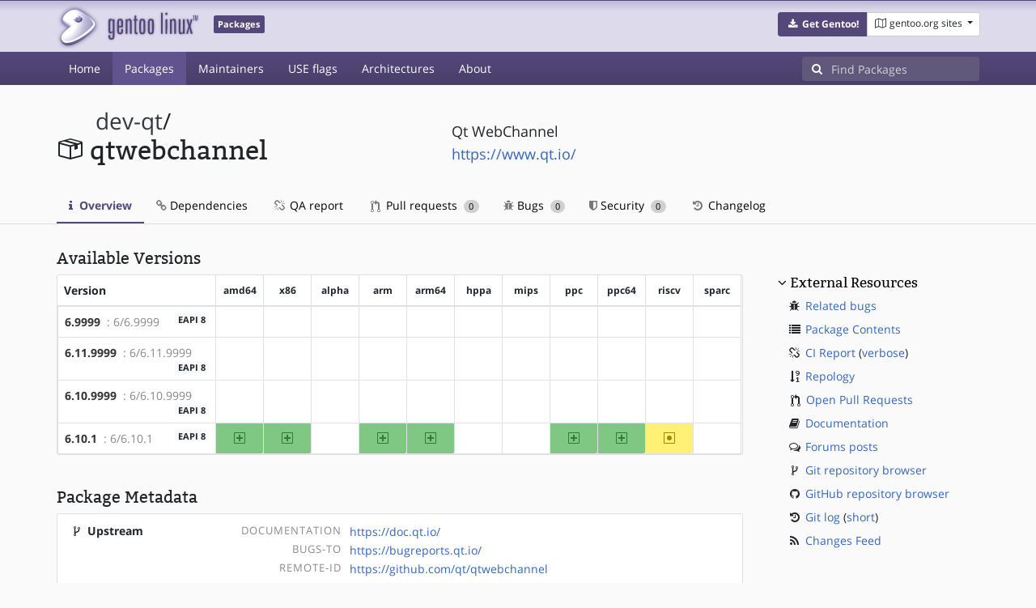

--- FILE ---
content_type: text/html; charset=utf-8
request_url: https://packages.gentoo.org/packages/dev-qt/qtwebchannel
body_size: 4604
content:
<!doctype html><html lang="en"><head><title>dev-qt/qtwebchannel – Gentoo Packages</title><meta charset="utf-8"><meta name="viewport" content="width=device-width, initial-scale=1.0"><meta name="theme-color" content="#54487a"><meta name="description" content="Gentoo Packages Database"><script src="/assets/application.js"></script><link rel="icon" href="https://packages.gentoo.org/favicon.ico" type="image/x-icon"><link rel="stylesheet" href="/assets/stylesheets.css"></head><body><header><div class="site-title"><div class="container"><div class="row justify-content-between"><div class="logo"><a href="/" title="Back to the homepage" class="site-logo"><img src="https://assets.gentoo.org/tyrian/site-logo.png" alt="Gentoo" srcset="https://assets.gentoo.org/tyrian/site-logo.svg"></a> <span class="site-label">Packages</span></div><div class="site-title-buttons"><div class="btn-group btn-group-sm"><a href="https://get.gentoo.org/" role="button" class="btn get-gentoo"><span class="fa fa-fw fa-download"></span> <strong>Get Gentoo!</strong></a><div class="btn-group btn-group-sm"><a class="btn gentoo-org-sites dropdown-toggle" data-toggle="dropdown" data-target="#" href="#"><span class="fa fa-fw fa-map-o"></span> <span class="d-none d-sm-inline">gentoo.org sites</span> <span class="caret"></span></a><div class="dropdown-menu dropdown-menu-right"><a class="dropdown-item" href="https://www.gentoo.org/" title="Main Gentoo website"><span class="fa fa-home fa-fw"></span> gentoo.org</a> <a class="dropdown-item" href="https://wiki.gentoo.org/" title="Find and contribute documentation"><span class="fa fa-file-text-o fa-fw"></span> Wiki</a> <a class="dropdown-item" href="https://bugs.gentoo.org/" title="Report issues and find common issues"><span class="fa fa-bug fa-fw"></span> Bugs</a> <a class="dropdown-item" href="https://forums.gentoo.org/" title="Discuss with the community"><span class="fa fa-comments-o fa-fw"></span> Forums</a> <a class="dropdown-item" href="https://packages.gentoo.org/" title="Find software for your Gentoo"><span class="fa fa-hdd-o fa-fw"></span> Packages</a><div class="dropdown-divider"></div><a class="dropdown-item" href="https://planet.gentoo.org/" title="Find out what's going on in the developer community"><span class="fa fa-rss fa-fw"></span> Planet</a> <a class="dropdown-item" href="https://archives.gentoo.org/" title="Read up on past discussions"><span class="fa fa-archive fa-fw"></span> Archives</a> <a class="dropdown-item" href="https://sources.gentoo.org/" title="Browse our source code"><span class="fa fa-code fa-fw"></span> Sources</a><div class="dropdown-divider"></div><a class="dropdown-item" href="https://infra-status.gentoo.org/" title="Get updates on the services provided by Gentoo"><span class="fa fa-server fa-fw"></span> Infra Status</a></div></div></div></div></div></div></div><nav class="tyrian-navbar navbar navbar-dark navbar-expand-lg bg-primary" role="navigation"><div class="container"><div class="navbar-header"><button class="navbar-toggler" type="button" data-toggle="collapse" data-target="#navbar-main-collapse" aria-controls="navbar-main-collapse" aria-expanded="false" aria-label="Toggle navigation"><span class="navbar-toggler-icon"></span></button></div><div class="collapse navbar-collapse navbar-main-collapse" id="navbar-main-collapse"><ul class="navbar-nav mr-auto"><li class="nav-item"><a class="nav-link" href="/">Home</a></li><li class="nav-item active"><a class="nav-link" href="/categories">Packages</a></li><li class="nav-item"><a class="nav-link" href="/maintainers">Maintainers</a></li><li class="nav-item"><a class="nav-link" href="/useflags">USE flags</a></li><li class="nav-item"><a class="nav-link" href="/arches">Architectures</a></li><li class="nav-item"><a class="nav-link" href="/about">About</a></li></ul><form class="form-inline inlinesearch" role="search" action="/packages/search" method="get"><div class="input-group"><div class="input-group-prepend"><span class="input-group-text" id="basic-addon1"><i class="fa fa-search" aria-hidden="true"></i></span></div><input class="form-control" name="q" type="text" placeholder="Find Packages" aria-label="Find Packages"></div></form></div></div></nav></header><div class="kk-header-container"><div class="container"><div class="row"><div class="col-12"><div class="row mt-3"><div class="col-md-5"><h1 class="stick-top kk-package-title" id="package-title" data-atom="dev-qt/qtwebchannel" data-category="dev-qt" data-name="qtwebchannel"><small class="kk-package-cat"><a href="/categories/dev-qt" class="text-dark">dev-qt</a>/</small><div><svg height="32" class="octicon octicon-package right left kk-package-icon" aria-label="Package icon" viewBox="0 0 16 16" version="1.1" width="32" role="img"><path fill-rule="evenodd" d="M1 4.27v7.47c0 .45.3.84.75.97l6.5 1.73c.16.05.34.05.5 0l6.5-1.73c.45-.13.75-.52.75-.97V4.27c0-.45-.3-.84-.75-.97l-6.5-1.74a1.4 1.4 0 0 0-.5 0L1.75 3.3c-.45.13-.75.52-.75.97zm7 9.09l-6-1.59V5l6 1.61v6.75zM2 4l2.5-.67L11 5.06l-2.5.67L2 4zm13 7.77l-6 1.59V6.61l2-.55V8.5l2-.53V5.53L15 5v6.77zm-2-7.24L6.5 2.8l2-.53L15 4l-2 .53z"></path></svg><div class="kk-package-name">qtwebchannel</div></div></h1></div><div class="col-md-7"><p class="lead kk-package-maindesc">Qt WebChannel</p><p class="kk-package-homepage"><a href="https://www.qt.io/">https://www.qt.io/</a></p></div><div class="col-md-12 pt-4 mt-1"><nav class="nav kk-package-nav"><a class="nav-link active" href="/packages/dev-qt/qtwebchannel"><i class="fa fa-info mr-1" aria-hidden="true"></i> Overview </a><a class="nav-link" href="/packages/dev-qt/qtwebchannel/dependencies"><i class="fa fa-link" aria-hidden="true"></i> Dependencies </a><a class="nav-link" href="/packages/dev-qt/qtwebchannel/qa-report"><i class="fa fa-fw fa-chain-broken" aria-hidden="true"></i> QA report </a><a class="nav-link" href="/packages/dev-qt/qtwebchannel/pull-requests"><i class="octicon octicon-git-pull-request opticon-resource-icon ml-1" aria-hidden="true"></i> Pull requests <span class="ml-1 badge badge-pill kk-misc-badge">0</span></a><a class="nav-link" href="/packages/dev-qt/qtwebchannel/bugs"><i class="fa fa-bug" aria-hidden="true"></i> Bugs <span class="ml-1 badge badge-pill kk-misc-badge">0</span></a><a class="nav-link" href="/packages/dev-qt/qtwebchannel/security"><i class="fa fa-shield" aria-hidden="true"></i> Security <span class="ml-1 badge badge-pill kk-misc-badge">0</span></a><a class="nav-link" href="/packages/dev-qt/qtwebchannel/changelog"><i class="fa fa-fw fa-history" aria-hidden="true"></i> Changelog </a></nav></div></div></div></div></div></div><div class="tab-content" id="myTabContent"><div class="container mb-5 tab-pane fade show active" id="overview" role="tabpanel" aria-labelledby="overview-tab"><div class="row"><div class="col-md-9"><h3 class="mb-2">Available Versions</h3><div class="card mb-4 rounded"><svg style="display: none" version="1.1"><defs><symbol id="svg-ver-mask" viewBox="0 0 14 16"><path fill-rule="evenodd" d="M13 1H1c-.55 0-1 .45-1 1v12c0 .55.45 1 1 1h12c.55 0 1-.45 1-1V2c0-.55-.45-1-1-1zm0 13H1V2h12v12zm-8.5-2H3v-1.5L9.5 4H11v1.5L4.5 12z"></path></symbol> <symbol id="svg-ver-testing" viewBox="0 0 14 16"><path fill-rule="evenodd" d="M13 1H1c-.55 0-1 .45-1 1v12c0 .55.45 1 1 1h12c.55 0 1-.45 1-1V2c0-.55-.45-1-1-1zm0 13H1V2h12v12zM4 8c0-1.66 1.34-3 3-3s3 1.34 3 3-1.34 3-3 3-3-1.34-3-3z"></path></symbol> <symbol id="svg-ver-unavailable" viewBox="0 0 14 16"><path fill-rule="evenodd" d="M13 1H1c-.55 0-1 .45-1 1v12c0 .55.45 1 1 1h12c.55 0 1-.45 1-1V2c0-.55-.45-1-1-1zm0 13H1V2h12v12zm-2-5H3V7h8v2z"></path></symbol> <symbol id="svg-ver-stable" viewBox="0 0 14 16"><path fill-rule="evenodd" d="M13 1H1c-.55 0-1 .45-1 1v12c0 .55.45 1 1 1h12c.55 0 1-.45 1-1V2c0-.55-.45-1-1-1zm0 13H1V2h12v12zM6 9H3V7h3V4h2v3h3v2H8v3H6V9z"></path></symbol></defs></svg><div class="table-responsive border-0"><table class="table table-bordered kk-versions-table mb-0 overflow-hidden border-0"><thead class="border-0"><tr class="border-0"><th class="kk-version border-left-0 border-top-0">Version</th><th class="kk-keyword-header kk-keyword border-left-0 border-top-0">amd64</th><th class="kk-keyword-header kk-keyword border-left-0 border-top-0">x86</th><th class="kk-keyword-header kk-keyword border-left-0 border-top-0">alpha</th><th class="kk-keyword-header kk-keyword border-left-0 border-top-0">arm</th><th class="kk-keyword-header kk-keyword border-left-0 border-top-0">arm64</th><th class="kk-keyword-header kk-keyword border-left-0 border-top-0">hppa</th><th class="kk-keyword-header kk-keyword border-left-0 border-top-0">mips</th><th class="kk-keyword-header kk-keyword border-left-0 border-top-0">ppc</th><th class="kk-keyword-header kk-keyword border-left-0 border-top-0">ppc64</th><th class="kk-keyword-header kk-keyword border-left-0 border-top-0">riscv</th><th class="kk-keyword-header kk-keyword border-left-0 border-top-0">sparc</th></tr></thead> <tbody><tr><td class="kk-version"><strong><a class="kk-ebuild-link" href="https://gitweb.gentoo.org/repo/gentoo.git/tree/dev-qt/qtwebchannel/qtwebchannel-6.9999.ebuild">6.9999</a></strong> <span class="kk-slot" title="SLOT=&#34;6/6.9999&#34;"> : 6/6.9999</span> <span class="badge badge-light kk-eapi-label">EAPI 8</span></td><td class="kk-keyword kk-keyword-unkown" title="6.9999 is unknown on amd64"><span class="sr-only">?amd64</span></td><td class="kk-keyword kk-keyword-unkown" title="6.9999 is unknown on x86"><span class="sr-only">?x86</span></td><td class="kk-keyword kk-keyword-unkown" title="6.9999 is unknown on alpha"><span class="sr-only">?alpha</span></td><td class="kk-keyword kk-keyword-unkown" title="6.9999 is unknown on arm"><span class="sr-only">?arm</span></td><td class="kk-keyword kk-keyword-unkown" title="6.9999 is unknown on arm64"><span class="sr-only">?arm64</span></td><td class="kk-keyword kk-keyword-unkown" title="6.9999 is unknown on hppa"><span class="sr-only">?hppa</span></td><td class="kk-keyword kk-keyword-unkown" title="6.9999 is unknown on mips"><span class="sr-only">?mips</span></td><td class="kk-keyword kk-keyword-unkown" title="6.9999 is unknown on ppc"><span class="sr-only">?ppc</span></td><td class="kk-keyword kk-keyword-unkown" title="6.9999 is unknown on ppc64"><span class="sr-only">?ppc64</span></td><td class="kk-keyword kk-keyword-unkown" title="6.9999 is unknown on riscv"><span class="sr-only">?riscv</span></td><td class="kk-keyword kk-keyword-unkown" title="6.9999 is unknown on sparc"><span class="sr-only">?sparc</span></td></tr><tr><td class="kk-version"><strong><a class="kk-ebuild-link" href="https://gitweb.gentoo.org/repo/gentoo.git/tree/dev-qt/qtwebchannel/qtwebchannel-6.11.9999.ebuild">6.11.9999</a></strong> <span class="kk-slot" title="SLOT=&#34;6/6.11.9999&#34;"> : 6/6.11.9999</span> <span class="badge badge-light kk-eapi-label">EAPI 8</span></td><td class="kk-keyword kk-keyword-unkown" title="6.11.9999 is unknown on amd64"><span class="sr-only">?amd64</span></td><td class="kk-keyword kk-keyword-unkown" title="6.11.9999 is unknown on x86"><span class="sr-only">?x86</span></td><td class="kk-keyword kk-keyword-unkown" title="6.11.9999 is unknown on alpha"><span class="sr-only">?alpha</span></td><td class="kk-keyword kk-keyword-unkown" title="6.11.9999 is unknown on arm"><span class="sr-only">?arm</span></td><td class="kk-keyword kk-keyword-unkown" title="6.11.9999 is unknown on arm64"><span class="sr-only">?arm64</span></td><td class="kk-keyword kk-keyword-unkown" title="6.11.9999 is unknown on hppa"><span class="sr-only">?hppa</span></td><td class="kk-keyword kk-keyword-unkown" title="6.11.9999 is unknown on mips"><span class="sr-only">?mips</span></td><td class="kk-keyword kk-keyword-unkown" title="6.11.9999 is unknown on ppc"><span class="sr-only">?ppc</span></td><td class="kk-keyword kk-keyword-unkown" title="6.11.9999 is unknown on ppc64"><span class="sr-only">?ppc64</span></td><td class="kk-keyword kk-keyword-unkown" title="6.11.9999 is unknown on riscv"><span class="sr-only">?riscv</span></td><td class="kk-keyword kk-keyword-unkown" title="6.11.9999 is unknown on sparc"><span class="sr-only">?sparc</span></td></tr><tr><td class="kk-version"><strong><a class="kk-ebuild-link" href="https://gitweb.gentoo.org/repo/gentoo.git/tree/dev-qt/qtwebchannel/qtwebchannel-6.10.9999.ebuild">6.10.9999</a></strong> <span class="kk-slot" title="SLOT=&#34;6/6.10.9999&#34;"> : 6/6.10.9999</span> <span class="badge badge-light kk-eapi-label">EAPI 8</span></td><td class="kk-keyword kk-keyword-unkown" title="6.10.9999 is unknown on amd64"><span class="sr-only">?amd64</span></td><td class="kk-keyword kk-keyword-unkown" title="6.10.9999 is unknown on x86"><span class="sr-only">?x86</span></td><td class="kk-keyword kk-keyword-unkown" title="6.10.9999 is unknown on alpha"><span class="sr-only">?alpha</span></td><td class="kk-keyword kk-keyword-unkown" title="6.10.9999 is unknown on arm"><span class="sr-only">?arm</span></td><td class="kk-keyword kk-keyword-unkown" title="6.10.9999 is unknown on arm64"><span class="sr-only">?arm64</span></td><td class="kk-keyword kk-keyword-unkown" title="6.10.9999 is unknown on hppa"><span class="sr-only">?hppa</span></td><td class="kk-keyword kk-keyword-unkown" title="6.10.9999 is unknown on mips"><span class="sr-only">?mips</span></td><td class="kk-keyword kk-keyword-unkown" title="6.10.9999 is unknown on ppc"><span class="sr-only">?ppc</span></td><td class="kk-keyword kk-keyword-unkown" title="6.10.9999 is unknown on ppc64"><span class="sr-only">?ppc64</span></td><td class="kk-keyword kk-keyword-unkown" title="6.10.9999 is unknown on riscv"><span class="sr-only">?riscv</span></td><td class="kk-keyword kk-keyword-unkown" title="6.10.9999 is unknown on sparc"><span class="sr-only">?sparc</span></td></tr><tr><td class="kk-version"><strong><a class="kk-ebuild-link" href="https://gitweb.gentoo.org/repo/gentoo.git/tree/dev-qt/qtwebchannel/qtwebchannel-6.10.1.ebuild">6.10.1</a></strong> <span class="kk-slot" title="SLOT=&#34;6/6.10.1&#34;"> : 6/6.10.1</span> <span class="badge badge-light kk-eapi-label">EAPI 8</span></td><td class="kk-keyword kk-keyword-stable" title="6.10.1 is stable on amd64"><svg height="16" class="octicon octicon-diff-added" version="1.1" width="14" aria-hidden="true"><use href="#svg-ver-stable" xlink:href="#svg-ver-stable"></use></svg> <span class="sr-only">amd64</span></td><td class="kk-keyword kk-keyword-stable" title="6.10.1 is stable on x86"><svg height="16" class="octicon octicon-diff-added" version="1.1" width="14" aria-hidden="true"><use href="#svg-ver-stable" xlink:href="#svg-ver-stable"></use></svg> <span class="sr-only">x86</span></td><td class="kk-keyword kk-keyword-unkown" title="6.10.1 is unknown on alpha"><span class="sr-only">?alpha</span></td><td class="kk-keyword kk-keyword-stable" title="6.10.1 is stable on arm"><svg height="16" class="octicon octicon-diff-added" version="1.1" width="14" aria-hidden="true"><use href="#svg-ver-stable" xlink:href="#svg-ver-stable"></use></svg> <span class="sr-only">arm</span></td><td class="kk-keyword kk-keyword-stable" title="6.10.1 is stable on arm64"><svg height="16" class="octicon octicon-diff-added" version="1.1" width="14" aria-hidden="true"><use href="#svg-ver-stable" xlink:href="#svg-ver-stable"></use></svg> <span class="sr-only">arm64</span></td><td class="kk-keyword kk-keyword-unkown" title="6.10.1 is unknown on hppa"><span class="sr-only">?hppa</span></td><td class="kk-keyword kk-keyword-unkown" title="6.10.1 is unknown on mips"><span class="sr-only">?mips</span></td><td class="kk-keyword kk-keyword-stable" title="6.10.1 is stable on ppc"><svg height="16" class="octicon octicon-diff-added" version="1.1" width="14" aria-hidden="true"><use href="#svg-ver-stable" xlink:href="#svg-ver-stable"></use></svg> <span class="sr-only">ppc</span></td><td class="kk-keyword kk-keyword-stable" title="6.10.1 is stable on ppc64"><svg height="16" class="octicon octicon-diff-added" version="1.1" width="14" aria-hidden="true"><use href="#svg-ver-stable" xlink:href="#svg-ver-stable"></use></svg> <span class="sr-only">ppc64</span></td><td class="kk-keyword kk-keyword-testing" title="6.10.1 is testing on riscv"><svg height="16" class="octicon octicon-diff-modified" version="1.1" width="14" aria-hidden="true"><use href="#svg-ver-testing" xlink:href="#svg-ver-testing"></use></svg> <span class="sr-only">~riscv</span></td><td class="kk-keyword kk-keyword-unkown" title="6.10.1 is unknown on sparc"><span class="sr-only">?sparc</span></td></tr></tbody></table></div></div><h3 class="pt-3 mb-2">Package Metadata</h3><div class="card border-0 mb-3"><ul class="list-group kk-metadata-list"><li class="kk-metadata-item list-group-item"><div class="row"><div class="col-xs-12 col-md-3 kk-metadata-key"><span class="fa fa-fw fa-code-fork"></span> Upstream</div><div class="col-xs-12 col-md-9"><table><tr><td><span class="kk-useflag-group float-right mr-2">Documentation</span></td><td><a href="https://doc.qt.io/">https://doc.qt.io/</a></td></tr><tr><td><span class="kk-useflag-group float-right mr-2">Bugs-To</span></td><td><a href="https://bugreports.qt.io/">https://bugreports.qt.io/</a></td></tr><tr><td><span class="kk-useflag-group float-right mr-2">Remote-Id</span></td><td><a href="https://github.com/qt/qtwebchannel">https://github.com/qt/qtwebchannel</a></td></tr></table></div></div></li><li class="kk-metadata-item list-group-item"><div class="row"><div class="col-xs-12 col-md-3 kk-metadata-key"><span class="fa fa-fw fa-sliders"></span> USE flags</div><div class="col-xs-12 col-md-9"><span class="kk-useflag-group">Local Use Flags</span><ul class="kk-useflag-container kk-useflag-container-few"><li class="kk-useflag"><a title="Build QML/QtQuick bindings and imports" data-toggle="tooltip" href="/useflags/qml">qml</a></li></ul><span class="kk-useflag-group">Global Use Flags</span><ul class="kk-useflag-container kk-useflag-container-few"><li class="kk-useflag"><a title="Build with user-specified CFLAGS (unsupported)" data-toggle="tooltip" href="/useflags/custom-cflags">custom-cflags</a></li><li class="kk-useflag"><a title="Enable dependencies and/or preparations necessary to run tests (usually controlled by FEATURES=test but can be toggled independently)" data-toggle="tooltip" href="/useflags/test">test</a></li></ul></div></div></li><li class="kk-metadata-item list-group-item"><div class="row"><div class="col-xs-12 col-md-3 kk-metadata-key"><span class="fa fa-fw fa-legal"></span> License</div><div class="col-xs-12 col-md-9">|| ( GPL-2 GPL-3 LGPL-3 ) FDL-1.3</div></div></li><li class="kk-metadata-item list-group-item"><div class="row"><div class="col-xs-12 col-md-3 kk-metadata-key"><span class="fa fa-fw fa-user"></span> Maintainer(s)</div><div class="col-xs-12 col-md-9"> <a title="Gentoo Qt Project" href="/maintainer/qt@gentoo.org">Gentoo Qt Project</a> <a href="mailto:qt@gentoo.org"><i class="fa fa-envelope-o" style="font-size: .925em;" aria-hidden="true"></i></a></div></div></li></ul></div></div><div class="col-md-3 pl-4 pt-4 mt-2"><h4 class="mb-2 ml-1"><a class="collapseLink" style="color:#000000;" data-toggle="collapse" href="#collapseExternalResources" role="button" aria-expanded="false" aria-controls="collapseExternalResources">External Resources</a></h4><div class="collapse show" id="collapseExternalResources"><dl class="ml-3"><dd><span class="fa fa-fw fa-bug"></span> <a href="https://bugs.gentoo.org/buglist.cgi?quicksearch=dev-qt/qtwebchannel" class="" target="_blank">Related bugs</a></dd><dd><span class="fa fa-fw fa-list"></span> <a href="https://www.portagefilelist.de/index.php?p=packages&amp;ps=qtwebchannel" class="" target="_blank">Package Contents</a></dd><dd><span class="fa fa-fw fa-chain-broken"></span> <a href="https://qa-reports.gentoo.org/output/gentoo-ci/output.html;pkg=dev-qt:qtwebchannel" title="CI report" target="_blank">CI Report</a> (<a href="https://qa-reports.gentoo.org/output/gentoo-ci/output.verbose.html;pkg=dev-qt:qtwebchannel" title="Verbose CI report" target="_blank">verbose</a>)</dd><dd><span class="fa fa-fw fa-sort-numeric-desc"></span> <a href="https://repology.org/tools/project-by?repo=gentoo&amp;name_type=srcname&amp;target_page=project_versions&amp;name=dev-qt/qtwebchannel" target="_blank">Repology</a></dd><dd><span class="octicon octicon-git-pull-request opticon-resource-icon ml-1"></span> <a href="https://github.com/gentoo/gentoo/pulls?q=is%3Apr+is%3Aopen+in%3Atitle+dev-qt/qtwebchannel" target="_blank">Open Pull Requests</a></dd><dd><span class="fa fa-fw fa-book"></span> <a href="https://wiki.gentoo.org/wiki/Special:Search/qtwebchannel" target="_blank">Documentation</a></dd><dd><span class="fa fa-fw fa-comments-o"></span> <a href="https://forums.gentoo.org/search.php?search_terms=all&amp;show_results=topics&amp;search_keywords=qtwebchannel&amp;mode=results" target="_blank">Forums posts</a></dd><dd><span class="fa fa-fw fa-code-fork"></span> <a href="https://gitweb.gentoo.org/repo/gentoo.git/tree/dev-qt/qtwebchannel" target="_blank">Git repository browser</a></dd><dd><span class="fa fa-fw fa-github"></span> <a href="https://github.com/gentoo/gentoo/tree/master/dev-qt/qtwebchannel" target="_blank">GitHub repository browser</a></dd><dd><span class="fa fa-fw fa-history"></span> <a href="https://gitweb.gentoo.org/repo/gentoo.git/log/dev-qt/qtwebchannel?showmsg=1" title="Git log" target="_blank">Git log</a> (<a href="https://gitweb.gentoo.org/repo/gentoo.git/log/dev-qt/qtwebchannel" title="Short git log" target="_blank">short</a>)</dd><dd><span class="fa fa-fw fa-rss"></span> <a href="https://gitweb.gentoo.org/repo/gentoo.git/atom/dev-qt/qtwebchannel?h=master" target="_blank">Changes Feed</a></dd></dl></div></div></div></div></div><footer style="background-color: #fafafa; box-shadow:none!important;"><div class="container pt-4" style="border-top: 1px solid #dddddd;"><div class="row"><div class="col-2 col-sm-2 col-md-2"><ul class="footerlinks three-icons"><li><a href="https://twitter.com/gentoo" title="@Gentoo on Twitter"><span class="fa fa-twitter fa-fw"></span></a></li><li><a href="https://www.facebook.com/gentoo.org" title="Gentoo on Facebook"><span class="fa fa-facebook fa-fw"></span></a></li><li><a href="https://www.reddit.com/r/Gentoo/" title="Gentoo on Reddit"><span class="fa fa-reddit-alien fa-fw"></span></a></li></ul></div><div class="col-8 col-sm-8 col-md-8"><strong>&copy; 2001&ndash;2025 Gentoo Authors</strong><br><small>Gentoo is a trademark of the Gentoo Foundation, Inc. and of Förderverein Gentoo e.V. The contents of this document, unless otherwise expressly stated, are licensed under the <a href="https://creativecommons.org/licenses/by-sa/4.0/" rel="license">CC-BY-SA-4.0</a> license. The <a href="https://www.gentoo.org/inside-gentoo/foundation/name-logo-guidelines.html">Gentoo Name and Logo Usage Guidelines</a> apply.</small></div><div class="col-2 col-sm-2 col-md-2 text-right"><strong><a class="text-dark" href="https://www.gentoo.org/inside-gentoo/contact/">Contact</a></strong><br><small>v1.0.3</small></div></div></div></footer></body></html>